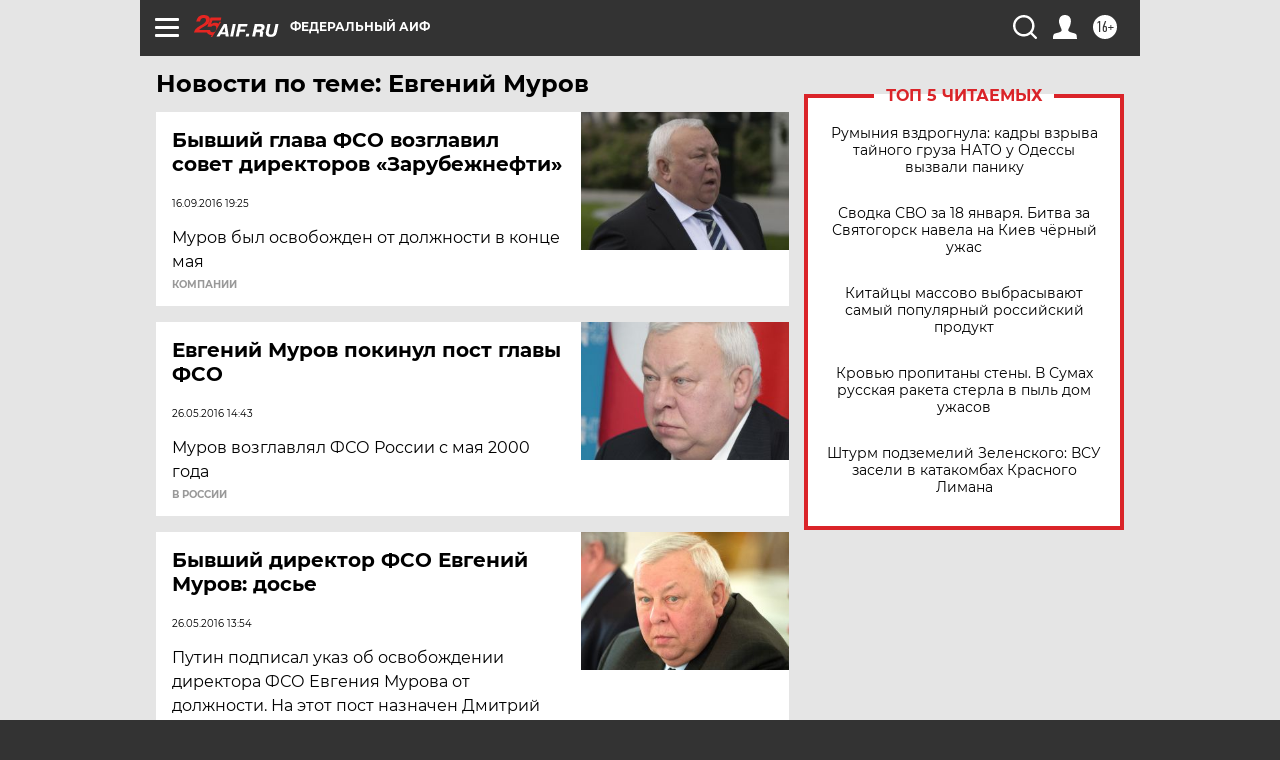

--- FILE ---
content_type: text/html
request_url: https://tns-counter.ru/nc01a**R%3Eundefined*aif_ru/ru/UTF-8/tmsec=aif_ru/253097509***
body_size: -71
content:
43D37410696E0116X1768816918:43D37410696E0116X1768816918